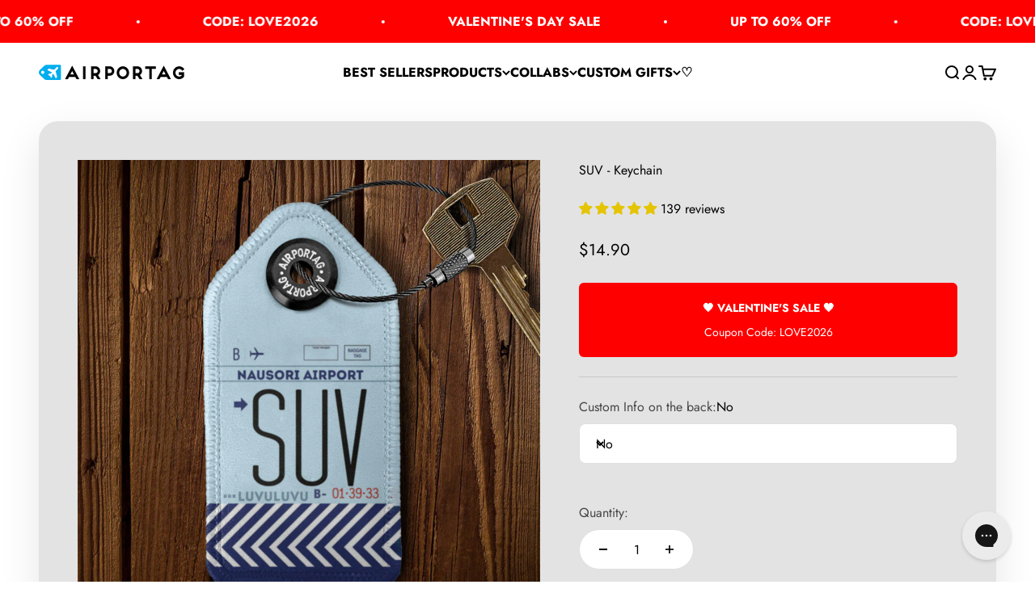

--- FILE ---
content_type: text/css;charset=UTF-8
request_url: https://assets.cloudlift.app/api/font/css?shop=airportag.myshopify.com&names=Interstate%20Compressed%20Bold
body_size: -111
content:
@font-face {
    font-family: 'Interstate Compressed Bold';
    font-style: normal;
    font-weight: normal; 
    src: url('https://storage.googleapis.com/cloudlift-app-cloud-prod-assets/airportag/f_Interstate_Compressed_Bold.ttf') format('truetype');
}


--- FILE ---
content_type: text/javascript; charset=utf-8
request_url: https://airportag.com/products/suv-leather-keychain.js
body_size: 916
content:
{"id":4630581700,"title":"SUV - Keychain","handle":"suv-leather-keychain","description":"\u003cp id=\"isPasted\"\u003ePrevent your keys from flying away .\u003c\/p\u003e\u003cp\u003eOur exclusive keychain collection is entirely designed to be meaningful for travelers and aviation lovers.\u003c\/p\u003e\u003cp\u003eNow you can express your lifestyle in every detail of your day.\u003c\/p\u003e\u003cp\u003eKeep your wanderlust spirit alive and your aviation passion even more fun.\u003c\/p\u003e","published_at":"2016-11-22T14:48:07-02:00","created_at":"2016-03-22T15:24:18-03:00","vendor":"TAK","type":"Keychain","tags":["Airport Codes","Codes","Keychain","Keychain Back - BLACK LETTERS","Leather keychain"],"price":1490,"price_min":1490,"price_max":1990,"available":true,"price_varies":true,"compare_at_price":1490,"compare_at_price_min":1490,"compare_at_price_max":1490,"compare_at_price_varies":false,"variants":[{"id":16949381444,"title":"No","option1":"No","option2":null,"option3":null,"sku":"SUV-770","requires_shipping":true,"taxable":true,"featured_image":null,"available":true,"name":"SUV - Keychain - No","public_title":"No","options":["No"],"price":1490,"weight":91,"compare_at_price":1490,"inventory_quantity":1,"inventory_management":null,"inventory_policy":"deny","barcode":"49381444","requires_selling_plan":false,"selling_plan_allocations":[]},{"id":41991806320701,"title":"Yes","option1":"Yes","option2":null,"option3":null,"sku":"SUV-CUSTOM-770","requires_shipping":true,"taxable":true,"featured_image":null,"available":true,"name":"SUV - Keychain - Yes","public_title":"Yes","options":["Yes"],"price":1990,"weight":91,"compare_at_price":1490,"inventory_quantity":0,"inventory_management":null,"inventory_policy":"deny","barcode":"49381444","requires_selling_plan":false,"selling_plan_allocations":[]}],"images":["\/\/cdn.shopify.com\/s\/files\/1\/0322\/6285\/files\/SUV-keychain.jpg?v=1736895769"],"featured_image":"\/\/cdn.shopify.com\/s\/files\/1\/0322\/6285\/files\/SUV-keychain.jpg?v=1736895769","options":[{"name":"Custom Info on the back","position":1,"values":["No","Yes"]}],"url":"\/products\/suv-leather-keychain","media":[{"alt":null,"id":25466311770173,"position":1,"preview_image":{"aspect_ratio":1.0,"height":1000,"width":1000,"src":"https:\/\/cdn.shopify.com\/s\/files\/1\/0322\/6285\/files\/SUV-keychain.jpg?v=1736895769"},"aspect_ratio":1.0,"height":1000,"media_type":"image","src":"https:\/\/cdn.shopify.com\/s\/files\/1\/0322\/6285\/files\/SUV-keychain.jpg?v=1736895769","width":1000}],"requires_selling_plan":false,"selling_plan_groups":[]}

--- FILE ---
content_type: text/javascript; charset=utf-8
request_url: https://airportag.com/products/suv-leather-keychain.js
body_size: 224
content:
{"id":4630581700,"title":"SUV - Keychain","handle":"suv-leather-keychain","description":"\u003cp id=\"isPasted\"\u003ePrevent your keys from flying away .\u003c\/p\u003e\u003cp\u003eOur exclusive keychain collection is entirely designed to be meaningful for travelers and aviation lovers.\u003c\/p\u003e\u003cp\u003eNow you can express your lifestyle in every detail of your day.\u003c\/p\u003e\u003cp\u003eKeep your wanderlust spirit alive and your aviation passion even more fun.\u003c\/p\u003e","published_at":"2016-11-22T14:48:07-02:00","created_at":"2016-03-22T15:24:18-03:00","vendor":"TAK","type":"Keychain","tags":["Airport Codes","Codes","Keychain","Keychain Back - BLACK LETTERS","Leather keychain"],"price":1490,"price_min":1490,"price_max":1990,"available":true,"price_varies":true,"compare_at_price":1490,"compare_at_price_min":1490,"compare_at_price_max":1490,"compare_at_price_varies":false,"variants":[{"id":16949381444,"title":"No","option1":"No","option2":null,"option3":null,"sku":"SUV-770","requires_shipping":true,"taxable":true,"featured_image":null,"available":true,"name":"SUV - Keychain - No","public_title":"No","options":["No"],"price":1490,"weight":91,"compare_at_price":1490,"inventory_quantity":1,"inventory_management":null,"inventory_policy":"deny","barcode":"49381444","requires_selling_plan":false,"selling_plan_allocations":[]},{"id":41991806320701,"title":"Yes","option1":"Yes","option2":null,"option3":null,"sku":"SUV-CUSTOM-770","requires_shipping":true,"taxable":true,"featured_image":null,"available":true,"name":"SUV - Keychain - Yes","public_title":"Yes","options":["Yes"],"price":1990,"weight":91,"compare_at_price":1490,"inventory_quantity":0,"inventory_management":null,"inventory_policy":"deny","barcode":"49381444","requires_selling_plan":false,"selling_plan_allocations":[]}],"images":["\/\/cdn.shopify.com\/s\/files\/1\/0322\/6285\/files\/SUV-keychain.jpg?v=1736895769"],"featured_image":"\/\/cdn.shopify.com\/s\/files\/1\/0322\/6285\/files\/SUV-keychain.jpg?v=1736895769","options":[{"name":"Custom Info on the back","position":1,"values":["No","Yes"]}],"url":"\/products\/suv-leather-keychain","media":[{"alt":null,"id":25466311770173,"position":1,"preview_image":{"aspect_ratio":1.0,"height":1000,"width":1000,"src":"https:\/\/cdn.shopify.com\/s\/files\/1\/0322\/6285\/files\/SUV-keychain.jpg?v=1736895769"},"aspect_ratio":1.0,"height":1000,"media_type":"image","src":"https:\/\/cdn.shopify.com\/s\/files\/1\/0322\/6285\/files\/SUV-keychain.jpg?v=1736895769","width":1000}],"requires_selling_plan":false,"selling_plan_groups":[]}

--- FILE ---
content_type: text/json
request_url: https://conf.config-security.com/model
body_size: 85
content:
{"title":"recommendation AI model (keras)","structure":"release_id=0x7a:56:67:7a:46:4f:73:73:41:36:24:23:2a:7b:33:57:45:60:6b:74:35:56:2e:7d:50:2d:58:30:4f;keras;827gpv5fxko09erkiyunflj5mvf8x0x5iajhm4zj95u14l3ghnx3rug93hom790i3hce28xq","weights":"../weights/7a56677a.h5","biases":"../biases/7a56677a.h5"}